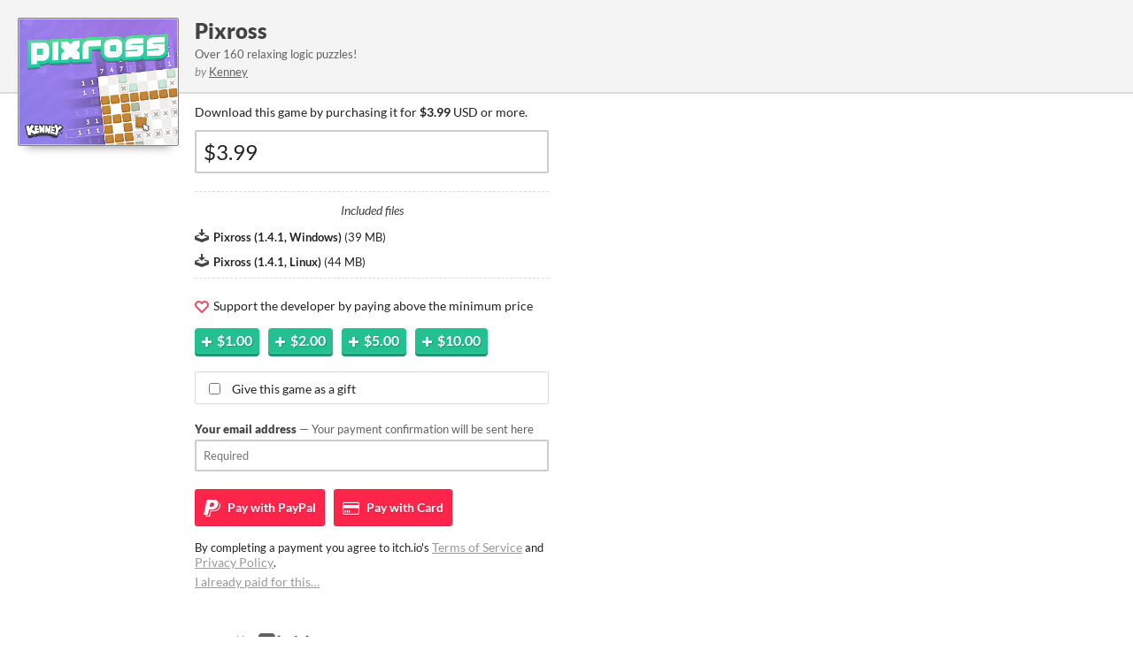

--- FILE ---
content_type: text/html
request_url: https://kenney.itch.io/pixross/purchase
body_size: 4200
content:
<!DOCTYPE HTML><html lang="en"><head><meta charset="UTF-8"/><META name="GENERATOR" content="IBM HomePage Builder 2001 V5.0.0 for Windows"><meta name="msvalidate.01" content="3BB4D18369B9C21326AF7A99FCCC5A09" /><meta property="fb:app_id" content="537395183072744" /><title>Purchase Pixross by Kenney - itch.io</title><meta name="csrf_token" value="WyJCbkNhIiwxNzY5MzE1MjEyLCJ2S1pLSHVNUjdYa1ZSa2giXQ==.AzfeyF4EO9RCGWvhamD+nZB7NA8=" /><meta content="Purchase Pixross by Kenney" property="og:title"/><meta content="itch.io" property="og:site_name"/><meta content="4503599627724030" property="twitter:account_id"/><link rel="canonical" href="https://kenney.itch.io/pixross/purchase"/><link rel="manifest" href="/static/manifest.json"/><meta name="viewport" content="width=device-width, initial-scale=1"/><meta name="theme-color" content="#FA5C5C"/><link rel="stylesheet" href="https://static.itch.io/popup.css?1769296133"/><script type="text/javascript">window.itchio_translations_url = 'https://static.itch.io/translations';</script><script type="text/javascript" src="https://static.itch.io/lib.min.js?1769296133"></script><script type="text/javascript" src="https://static.itch.io/bundle.min.js?1769296133"></script><script type="text/javascript" src="https://static.itch.io/lib/jquery.maskMoney.js"></script><script data-src="https://static.itch.io/react.min.js?1769296133" id="lib_react_src"></script><script type="text/javascript" src="https://static.itch.io/checkout.min.js?1769296133"></script><script type="text/javascript">I.current_user = null;I.subdomain = true;</script><script type="text/javascript">if (!window.location.hostname.match(/localhost/)) {      window.dataLayer = window.dataLayer || [];
      function gtag(){dataLayer.push(arguments);}
      gtag('js', new Date());
      gtag('config', "G-36R7NPBMLS", {});
      (function(d, t, s, m) {
        s = d.createElement(t);
        s.src = "https:\/\/www.googletagmanager.com\/gtag\/js?id=G-36R7NPBMLS";
        s.async = 1;
        m = d.getElementsByTagName(t)[0];
        m.parentNode.insertBefore(s, m);
      })(document, "script");
      }</script></head><body data-host="itch.io" data-page_name="game_purchase" class="has_cover locale_en popup_layout_widget layout_widget no_theme_toggle responsive"><div style="background-image: url(&#039;https://img.itch.zone/aW1nLzE2ODI3MzU2LnBuZw==/315x250%23c/LcjuOj.png&#039;)" class="thumb"></div><div class="top"><div class="content"><h1><a target="_blank" href="https://kenney.itch.io/pixross">Pixross</a></h1><div class="short_text">Over 160 relaxing logic puzzles!</div><div class="author"><span class="decorative">by</span> <a target="_blank" href="https://kenney.itch.io">Kenney</a></div></div></div><div class="content"><div class="game_purchase_page page_widget base_widget has_buy_form" id="game_purchase_9624926"><script type="text/javascript" src="https://js.stripe.com/v3/"></script><form action="//kenney.itch.io/pixross/purchase" method="POST" class="buy_form_widget base_widget form buy_form" data-opts="{&quot;logged_in&quot;:false}"><input value="" name="csrf_token" type="hidden"/><script type="text/javascript">$("input[name=csrf_token][value='']").val($("meta[name=csrf_token]").attr("value"))</script><input value="" class="source_input" name="source" type="hidden"/><input value="" class="medium_input" name="medium" type="hidden"/><input value="popup" name="initiator" type="hidden"/><input class="bp_input" name="bp" type="hidden"/><div class="default_view"><p>Download this game by purchasing it for <strong class="actual_price">$3.99</strong> USD or more.</p><div class="error_message"><span class="icon icon-warning"></span><div class="error_text"></div></div><div class="input_row"><input type="text" placeholder="$0.00" data-currency="USD" class="money_input" name="price" value="$3.99"/></div><div class="file_list"><p>Included files</p><div class="file_row"><span aria-hidden="true" class="icon icon-download"></span> <strong class="name">Pixross (1.4.1, Windows)</strong> <span class="file_size"> (<span>39 MB</span>)</span></div><div class="file_row"><span aria-hidden="true" class="icon icon-download"></span> <strong class="name">Pixross (1.4.1, Linux)</strong> <span class="file_size"> (<span>44 MB</span>)</span></div></div><p class="support"><span class="icon icon-heart"></span> Support the developer by paying above the minimum price</p><div class="add_buttons"><button class="add_btn" type="button" data-amount="100"><span class="icon icon-plus"></span><strong>$1.00</strong></button><button class="add_btn" type="button" data-amount="200"><span class="icon icon-plus"></span><strong>$2.00</strong></button><button class="add_btn" type="button" data-amount="500"><span class="icon icon-plus"></span><strong>$5.00</strong></button><button class="add_btn" type="button" data-amount="1000"><span class="icon icon-plus"></span><strong>$10.00</strong></button></div><div class="loader"></div><label title="You&#039;ll pick an email to send gift to after you&#039;ve paid." class="gifter"><input value="1" class="gift_checkbox" name="gift" type="checkbox"/><span class="label_text">Give this game as a gift</span></label><div class="email_capture"><label><div class="label">Your email address<span class="sub"> — Your payment confirmation will be sent here</span></div><input type="email" placeholder="Required" required class="email_input" name="email"/></label></div><div class="submit_buttons choose_payment"><div class="buttons_label">Check out with</div><button class="checkout_btn checkout_paypal" data-medium="default" data-source="paypal"><span class="icon icon-paypal"></span><span class="verb_label"> Pay with</span> PayPal</button><button class="checkout_btn checkout_stripe" data-medium="default" data-source="stripe"><span class="icon icon-credit-card"></span><span class="verb_label"> Pay with</span> Card</button></div><div class="terms">By completing a payment you agree to itch.io&#039;s <a rel="nofollow" href="https://itch.io/docs/legal/terms">Terms of Service</a> and <a rel="nofollow" href="https://itch.io/docs/legal/privacy-policy">Privacy Policy</a>.</div><div class="already_bought"><a target="_blank" href="https://itch.io/docs/buying/already-bought">I already paid for this…</a></div></div></form></div></div><div class="powered_by content">powered by <a target="_blank" href="https://itch.io/"><svg role="img" fill="currentColor" viewBox="0 0 775 199" height="17" version="1.1" class="svgicon icon_itchio_full" aria-hidden width="70"><path d="M253.95 174.12V70.95h34.81v103.17h-34.81zm17.614-111.56q-8.808 0-13.63-4.404-4.614-4.403-4.614-11.743 0-6.92 4.613-11.743 4.823-4.823 13.63-4.823 8.808 0 13.422 4.823 4.823 4.823 4.823 11.743 0 7.34-4.823 11.743-4.613 4.404-13.42 4.404zM340.7 176.22q-15.1 0-22.86-7.97-7.548-8.177-7.548-22.647v-48.86h-13.84V70.948h13.84V45.784h34.81V70.95h22.65v25.79H345.1v43.828q0 4.824 1.888 6.92 2.097 1.888 6.29 1.888 5.663 0 12.373-5.033l7.97 22.858q-6.08 4.2-13.84 6.71-7.76 2.31-19.08 2.31zm85.62 0q-23.907 0-37.747-13.63-13.63-13.632-13.63-39.635 0-18.873 7.758-31.665 7.97-13.21 19.93-17.825 12.58-4.823 23.28-4.823 13.42 0 22.44 5.452 9.02 5.243 13.21 11.534 4.41 6.29 6.29 9.856l-24.11 15.518q-3.35-6.92-7.34-10.905-3.98-3.984-9.64-3.984-7.97 0-12.58 6.29-4.61 6.292-4.61 19.084 0 13.84 5.45 20.34 5.45 6.502 15.52 6.502 7.97 0 13.21-2.94 5.45-2.94 10.277-7.55l11.115 26q-5.034 4.19-14.89 8.39-9.856 3.98-23.906 3.98zm50.65-2.1V34.04h35.02v42.57q4.403-3.146 10.694-5.452 6.29-2.517 15.1-2.517 18.453 0 27.47 10.49 9.227 10.49 9.227 29.57v65.43h-35.02v-61.24q0-8.8-3.35-12.79-3.35-4.19-8.81-4.19-4.61 0-8.6 2.1-3.98 2.1-6.71 4.41v71.72h-35.02zm124.4 2.1q-8.39 0-13.212-4.823-4.823-4.823-4.823-12.372 0-7.55 4.823-12.582 4.823-5.033 13.21-5.033 7.97 0 12.793 5.033 4.83 5.033 4.83 12.582 0 7.55-4.82 12.372-4.61 4.823-12.79 4.823zm25.75-2.1V70.95h34.81v103.17h-34.81zm17.61-111.54q-8.81 0-13.632-4.404-4.613-4.404-4.613-11.743 0-6.92 4.613-11.743 4.823-4.823 13.63-4.823 8.808 0 13.422 4.823 4.823 4.823 4.823 11.743 0 7.34-4.823 11.743-4.613 4.404-13.42 4.404zm78.67 113.64q-12.164 0-21.6-3.984-9.437-4.194-16.147-11.324-6.5-7.34-10.066-17.196-3.355-10.066-3.355-21.81 0-17.404 7.55-30.406 7.758-12.792 19.292-17.825 11.743-5.033 24.325-5.033 18.03 0 29.77 8.388 11.95 8.388 16.78 20.97 4.82 12.582 4.82 23.906 0 11.743-3.57 21.81-3.35 9.855-10.07 17.195-6.5 7.13-16.15 11.33-9.435 3.99-21.6 3.99zm0-26.842q8.807 0 12.79-7.34 3.985-7.55 3.985-20.13 0-11.954-4.194-19.084-4.19-7.13-12.58-7.13-8.18 0-12.37 7.13-4.19 7.13-4.19 19.083 0 12.582 3.99 20.13 4.2 7.34 12.58 7.34z"/><path d="M28.832 1.228C19.188 6.954.186 28.785.004 34.51v9.478c0 12.014 11.23 22.572 21.424 22.572 12.24 0 22.44-10.146 22.442-22.187 0 12.04 9.85 22.187 22.093 22.187 12.242 0 21.776-10.146 21.776-22.187 0 12.04 10.47 22.187 22.71 22.187h.22c12.24 0 22.72-10.146 22.72-22.187 0 12.04 9.53 22.187 21.77 22.187s22.09-10.146 22.09-22.187c0 12.04 10.2 22.187 22.44 22.187 10.19 0 21.42-10.557 21.42-22.572V34.51c-.19-5.725-19.19-27.556-28.83-33.282-29.97-1.053-50.76-1.234-81.73-1.23C79.59 0 37.36.483 28.83 1.228zm58.753 59.674c-1.166 2.046-2.627 3.903-4.308 5.546-4.62 4.52-10.956 7.32-17.94 7.32-6.985 0-13.356-2.8-17.976-7.322-1.67-1.64-2.94-3.394-4.11-5.436v.004c-1.16 2.046-2.79 3.798-4.46 5.44-4.62 4.52-10.99 7.317-17.97 7.317-.84 0-1.71-.23-2.42-.47-.982 10.25-1.4 20.04-1.545 27.19v.04c-.02 3.63-.035 6.61-.054 10.75.19 21.51-2.13 69.7 9.48 81.54 17.99 4.2 51.094 6.11 84.31 6.12h.003c33.214-.01 66.32-1.92 84.31-6.11 11.61-11.843 9.29-60.033 9.48-81.536-.017-4.14-.034-7.122-.053-10.75v-.04c-.15-7.142-.565-16.935-1.55-27.183-.71.24-1.587.473-2.43.473-6.98 0-13.354-2.797-17.975-7.316-1.675-1.644-3.3-3.396-4.463-5.44l-.005-.006c-1.166 2.04-2.437 3.797-4.112 5.436-4.62 4.522-10.99 7.322-17.973 7.322s-13.32-2.8-17.94-7.32c-1.68-1.644-3.14-3.5-4.31-5.547-1.163 2.04-2.59 3.907-4.266 5.546-4.62 4.52-10.99 7.32-17.98 7.32-.244 0-.49-.01-.73-.02h-.008c-.243.01-.486.02-.73.02-6.986 0-13.357-2.8-17.978-7.32-1.678-1.64-3.106-3.503-4.27-5.544zM69.123 84.775l-.002.008h.02c7.31.016 13.81 0 21.85 8.783 6.34-.663 12.95-.996 19.58-.985h.01c6.63-.01 13.24.33 19.58.99 8.05-8.78 14.54-8.76 21.85-8.78h.02v-.01c3.458 0 17.27 0 26.9 27.04l10.347 37.1c7.665 27.6-2.453 28.28-15.073 28.3-18.72-.69-29.08-14.29-29.08-27.88-10.36 1.7-22.45 2.55-34.535 2.55h-.005c-12.086 0-24.172-.85-34.53-2.55 0 13.59-10.36 27.18-29.078 27.88-12.62-.02-22.74-.7-15.073-28.29l10.34-37.1c9.63-27.04 23.45-27.04 26.9-27.04zm41.44 21.25v.007c-.017.017-19.702 18.096-23.24 24.526l12.89-.516v11.24c0 .527 5.174.313 10.35.074h.007c5.177.24 10.35.453 10.35-.073v-11.24l12.89.514c-3.538-6.43-23.24-24.525-23.24-24.525v-.006l-.002.002z" /></svg></a></div><script type="text/javascript">init_GamePurchase('#game_purchase_9624926', {"type_name":"default","type":1,"actual_price":399,"min_price":399,"id":798931,"slug":"pixross"});
I.setup_page();</script></body></html>